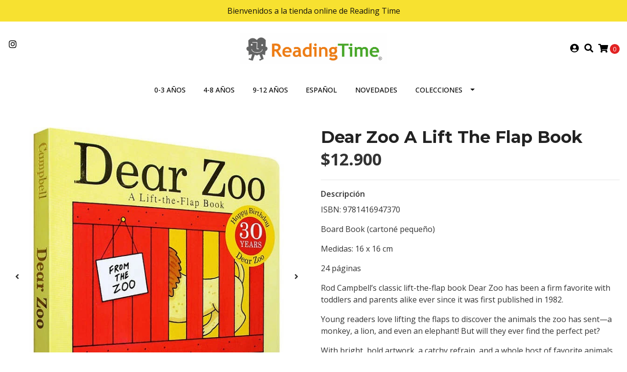

--- FILE ---
content_type: text/html; charset=utf-8
request_url: https://www.readingtime.cl/dear-zoo-a-lift-the-flap-book
body_size: 11559
content:
<!DOCTYPE html>
<!--[if IE 9]><html class="lt-ie10" lang="en" > <![endif]-->
<html class="no-js" lang="es-CL" xmlns="http://www.w3.org/1999/xhtml"> <!--<![endif]-->
<head>
  <title>Dear Zoo a Lift The Flap Book</title>
  <meta http-equiv="Content-Type" content="text/html; charset=utf-8" />
  <meta name="description" content="Dear Zoo es un libro son solapas, los niños irán descubriendo detrás de estas ventanitas los animales que se enviaban y que no servían como mascotas." />
  <meta name="robots" content="follow, all" />

  <!-- Set the viewport width to device width for mobile -->
  <meta name="viewport" content="width=device-width, initial-scale=1.0" />

  <!-- Facebook Meta tags for Product -->
<meta property="fb:app_id" content="283643215104248" />

  <meta property="og:title" content="Dear Zoo A Lift The Flap Book" />
  <meta property="og:type" content="product" />
  
    <meta property="og:image" content="" />
  

  

  <meta property="product:is_product_shareable" content="1" />

  
    <meta property="product:original_price:amount" content="12900.0"/>
    <meta property="product:price:amount" content="12900.0"/>
     
      <meta property="product:availability" content="instock"/>
    
   

  <meta property="product:original_price:currency" content="CLP"/>
  <meta property="product:price:currency" content="CLP"/>



<meta property="og:description" content="Dear Zoo es un libro son solapas, los niños irán descubriendo detrás de estas ventanitas los animales que se enviaban y que no servían como mascotas." />
<meta property="og:url" content="https://www.readingtime.cl/dear-zoo-a-lift-the-flap-book" />
<meta property="og:site_name" content="Librería Reading Time" />
<meta name="twitter:card" content="summary" />


<meta property="og:locale" content="es_CL" />



  

  
  <link rel="canonical" href="https://www.readingtime.cl/dear-zoo-a-lift-the-flap-book">
  

  <script type="application/ld+json">
  {
    "@context": "http://schema.org/"
    ,
      "@type": "Product",
      "name": "Dear Zoo A Lift The Flap Book",
      "url": "https://www.readingtime.cl/dear-zoo-a-lift-the-flap-book",
      "itemCondition": "http://schema.org/NewCondition",
      "sku": "9781416947370",
      "image": "https://cdnx.jumpseller.com/readingtime-cl/image/18173977/dear_zoo.jpg?1631805678",
      
      "description": "ISBN: 9781416947370Board Book (cartoné pequeño)Medidas: 16 x 16 cm24 páginasRod Campbell’s classic lift-the-flap book Dear Zoo has been a firm favorite with toddlers and parents alike ever since it was first published in 1982.Young readers love lifting the flaps to discover the animals the zoo has sent—a monkey, a lion, and even an elephant! But will they ever find the perfect pet?With bright, bold artwork, a catchy refrain, and a whole host of favorite animals, Dear Zoo is a must for every child’s bookshelf.",
      
      
        "category": "0-3 AÑOS",
      
      "offers": {
        
          "@type": "Offer",
          "itemCondition": "http://schema.org/NewCondition",
          
          "availability": "http://schema.org/InStock",
          
          
            
          
          "price": "12900.0",
        
        "priceCurrency": "CLP",
        "seller": {
          "@type": "Organization",
          "name": "Librería Reading Time"
        },
        "url": "https://www.readingtime.cl/dear-zoo-a-lift-the-flap-book",
        "shippingDetails": [
          {
          "@type": "OfferShippingDetails",
          "shippingDestination": [
          
          {
            "@type": "DefinedRegion",
            "addressCountry": "AF"
          },
          
          {
            "@type": "DefinedRegion",
            "addressCountry": "AL"
          },
          
          {
            "@type": "DefinedRegion",
            "addressCountry": "DE"
          },
          
          {
            "@type": "DefinedRegion",
            "addressCountry": "AD"
          },
          
          {
            "@type": "DefinedRegion",
            "addressCountry": "AO"
          },
          
          {
            "@type": "DefinedRegion",
            "addressCountry": "AI"
          },
          
          {
            "@type": "DefinedRegion",
            "addressCountry": "AQ"
          },
          
          {
            "@type": "DefinedRegion",
            "addressCountry": "AG"
          },
          
          {
            "@type": "DefinedRegion",
            "addressCountry": "SA"
          },
          
          {
            "@type": "DefinedRegion",
            "addressCountry": "DZ"
          },
          
          {
            "@type": "DefinedRegion",
            "addressCountry": "AR"
          },
          
          {
            "@type": "DefinedRegion",
            "addressCountry": "AM"
          },
          
          {
            "@type": "DefinedRegion",
            "addressCountry": "AW"
          },
          
          {
            "@type": "DefinedRegion",
            "addressCountry": "AU"
          },
          
          {
            "@type": "DefinedRegion",
            "addressCountry": "AT"
          },
          
          {
            "@type": "DefinedRegion",
            "addressCountry": "AZ"
          },
          
          {
            "@type": "DefinedRegion",
            "addressCountry": "BS"
          },
          
          {
            "@type": "DefinedRegion",
            "addressCountry": "BD"
          },
          
          {
            "@type": "DefinedRegion",
            "addressCountry": "BB"
          },
          
          {
            "@type": "DefinedRegion",
            "addressCountry": "BH"
          },
          
          {
            "@type": "DefinedRegion",
            "addressCountry": "BE"
          },
          
          {
            "@type": "DefinedRegion",
            "addressCountry": "BZ"
          },
          
          {
            "@type": "DefinedRegion",
            "addressCountry": "BJ"
          },
          
          {
            "@type": "DefinedRegion",
            "addressCountry": "BY"
          },
          
          {
            "@type": "DefinedRegion",
            "addressCountry": "MM"
          },
          
          {
            "@type": "DefinedRegion",
            "addressCountry": "BO"
          },
          
          {
            "@type": "DefinedRegion",
            "addressCountry": "BA"
          },
          
          {
            "@type": "DefinedRegion",
            "addressCountry": "BW"
          },
          
          {
            "@type": "DefinedRegion",
            "addressCountry": "BR"
          },
          
          {
            "@type": "DefinedRegion",
            "addressCountry": "BN"
          },
          
          {
            "@type": "DefinedRegion",
            "addressCountry": "BG"
          },
          
          {
            "@type": "DefinedRegion",
            "addressCountry": "BF"
          },
          
          {
            "@type": "DefinedRegion",
            "addressCountry": "BI"
          },
          
          {
            "@type": "DefinedRegion",
            "addressCountry": "BT"
          },
          
          {
            "@type": "DefinedRegion",
            "addressCountry": "CV"
          },
          
          {
            "@type": "DefinedRegion",
            "addressCountry": "KH"
          },
          
          {
            "@type": "DefinedRegion",
            "addressCountry": "CM"
          },
          
          {
            "@type": "DefinedRegion",
            "addressCountry": "CA"
          },
          
          {
            "@type": "DefinedRegion",
            "addressCountry": "QA"
          },
          
          {
            "@type": "DefinedRegion",
            "addressCountry": "TD"
          },
          
          {
            "@type": "DefinedRegion",
            "addressCountry": "CZ"
          },
          
          {
            "@type": "DefinedRegion",
            "addressCountry": "CL"
          },
          
          {
            "@type": "DefinedRegion",
            "addressCountry": "CN"
          },
          
          {
            "@type": "DefinedRegion",
            "addressCountry": "CY"
          },
          
          {
            "@type": "DefinedRegion",
            "addressCountry": "CO"
          },
          
          {
            "@type": "DefinedRegion",
            "addressCountry": "KM"
          },
          
          {
            "@type": "DefinedRegion",
            "addressCountry": "CG"
          },
          
          {
            "@type": "DefinedRegion",
            "addressCountry": "CD"
          },
          
          {
            "@type": "DefinedRegion",
            "addressCountry": "KP"
          },
          
          {
            "@type": "DefinedRegion",
            "addressCountry": "KR"
          },
          
          {
            "@type": "DefinedRegion",
            "addressCountry": "CR"
          },
          
          {
            "@type": "DefinedRegion",
            "addressCountry": "CI"
          },
          
          {
            "@type": "DefinedRegion",
            "addressCountry": "HR"
          },
          
          {
            "@type": "DefinedRegion",
            "addressCountry": "CU"
          },
          
          {
            "@type": "DefinedRegion",
            "addressCountry": "CW"
          },
          
          {
            "@type": "DefinedRegion",
            "addressCountry": "DK"
          },
          
          {
            "@type": "DefinedRegion",
            "addressCountry": "DM"
          },
          
          {
            "@type": "DefinedRegion",
            "addressCountry": "EC"
          },
          
          {
            "@type": "DefinedRegion",
            "addressCountry": "EG"
          },
          
          {
            "@type": "DefinedRegion",
            "addressCountry": "SV"
          },
          
          {
            "@type": "DefinedRegion",
            "addressCountry": "AE"
          },
          
          {
            "@type": "DefinedRegion",
            "addressCountry": "ER"
          },
          
          {
            "@type": "DefinedRegion",
            "addressCountry": "SK"
          },
          
          {
            "@type": "DefinedRegion",
            "addressCountry": "SI"
          },
          
          {
            "@type": "DefinedRegion",
            "addressCountry": "ES"
          },
          
          {
            "@type": "DefinedRegion",
            "addressCountry": "US"
          },
          
          {
            "@type": "DefinedRegion",
            "addressCountry": "EE"
          },
          
          {
            "@type": "DefinedRegion",
            "addressCountry": "SZ"
          },
          
          {
            "@type": "DefinedRegion",
            "addressCountry": "ET"
          },
          
          {
            "@type": "DefinedRegion",
            "addressCountry": "RU"
          },
          
          {
            "@type": "DefinedRegion",
            "addressCountry": "PH"
          },
          
          {
            "@type": "DefinedRegion",
            "addressCountry": "FI"
          },
          
          {
            "@type": "DefinedRegion",
            "addressCountry": "FJ"
          },
          
          {
            "@type": "DefinedRegion",
            "addressCountry": "FR"
          },
          
          {
            "@type": "DefinedRegion",
            "addressCountry": "GA"
          },
          
          {
            "@type": "DefinedRegion",
            "addressCountry": "GM"
          },
          
          {
            "@type": "DefinedRegion",
            "addressCountry": "GE"
          },
          
          {
            "@type": "DefinedRegion",
            "addressCountry": "GH"
          },
          
          {
            "@type": "DefinedRegion",
            "addressCountry": "GI"
          },
          
          {
            "@type": "DefinedRegion",
            "addressCountry": "GD"
          },
          
          {
            "@type": "DefinedRegion",
            "addressCountry": "GR"
          },
          
          {
            "@type": "DefinedRegion",
            "addressCountry": "GL"
          },
          
          {
            "@type": "DefinedRegion",
            "addressCountry": "GP"
          },
          
          {
            "@type": "DefinedRegion",
            "addressCountry": "GU"
          },
          
          {
            "@type": "DefinedRegion",
            "addressCountry": "GT"
          },
          
          {
            "@type": "DefinedRegion",
            "addressCountry": "GF"
          },
          
          {
            "@type": "DefinedRegion",
            "addressCountry": "GG"
          },
          
          {
            "@type": "DefinedRegion",
            "addressCountry": "GN"
          },
          
          {
            "@type": "DefinedRegion",
            "addressCountry": "GQ"
          },
          
          {
            "@type": "DefinedRegion",
            "addressCountry": "GW"
          },
          
          {
            "@type": "DefinedRegion",
            "addressCountry": "GY"
          },
          
          {
            "@type": "DefinedRegion",
            "addressCountry": "HT"
          },
          
          {
            "@type": "DefinedRegion",
            "addressCountry": "HN"
          },
          
          {
            "@type": "DefinedRegion",
            "addressCountry": "HK"
          },
          
          {
            "@type": "DefinedRegion",
            "addressCountry": "HU"
          },
          
          {
            "@type": "DefinedRegion",
            "addressCountry": "IN"
          },
          
          {
            "@type": "DefinedRegion",
            "addressCountry": "ID"
          },
          
          {
            "@type": "DefinedRegion",
            "addressCountry": "IQ"
          },
          
          {
            "@type": "DefinedRegion",
            "addressCountry": "IR"
          },
          
          {
            "@type": "DefinedRegion",
            "addressCountry": "IE"
          },
          
          {
            "@type": "DefinedRegion",
            "addressCountry": "BV"
          },
          
          {
            "@type": "DefinedRegion",
            "addressCountry": "NF"
          },
          
          {
            "@type": "DefinedRegion",
            "addressCountry": "IM"
          },
          
          {
            "@type": "DefinedRegion",
            "addressCountry": "CX"
          },
          
          {
            "@type": "DefinedRegion",
            "addressCountry": "SX"
          },
          
          {
            "@type": "DefinedRegion",
            "addressCountry": "IS"
          },
          
          {
            "@type": "DefinedRegion",
            "addressCountry": "AX"
          },
          
          {
            "@type": "DefinedRegion",
            "addressCountry": "BQ"
          },
          
          {
            "@type": "DefinedRegion",
            "addressCountry": "BM"
          },
          
          {
            "@type": "DefinedRegion",
            "addressCountry": "KY"
          },
          
          {
            "@type": "DefinedRegion",
            "addressCountry": "CC"
          },
          
          {
            "@type": "DefinedRegion",
            "addressCountry": "CK"
          },
          
          {
            "@type": "DefinedRegion",
            "addressCountry": "FK"
          },
          
          {
            "@type": "DefinedRegion",
            "addressCountry": "FO"
          },
          
          {
            "@type": "DefinedRegion",
            "addressCountry": "GS"
          },
          
          {
            "@type": "DefinedRegion",
            "addressCountry": "HM"
          },
          
          {
            "@type": "DefinedRegion",
            "addressCountry": "MV"
          },
          
          {
            "@type": "DefinedRegion",
            "addressCountry": "MP"
          },
          
          {
            "@type": "DefinedRegion",
            "addressCountry": "MH"
          },
          
          {
            "@type": "DefinedRegion",
            "addressCountry": "SB"
          },
          
          {
            "@type": "DefinedRegion",
            "addressCountry": "TC"
          },
          
          {
            "@type": "DefinedRegion",
            "addressCountry": "UM"
          },
          
          {
            "@type": "DefinedRegion",
            "addressCountry": "VG"
          },
          
          {
            "@type": "DefinedRegion",
            "addressCountry": "VI"
          },
          
          {
            "@type": "DefinedRegion",
            "addressCountry": "IL"
          },
          
          {
            "@type": "DefinedRegion",
            "addressCountry": "IT"
          },
          
          {
            "@type": "DefinedRegion",
            "addressCountry": "JM"
          },
          
          {
            "@type": "DefinedRegion",
            "addressCountry": "JP"
          },
          
          {
            "@type": "DefinedRegion",
            "addressCountry": "JE"
          },
          
          {
            "@type": "DefinedRegion",
            "addressCountry": "JO"
          },
          
          {
            "@type": "DefinedRegion",
            "addressCountry": "KZ"
          },
          
          {
            "@type": "DefinedRegion",
            "addressCountry": "KE"
          },
          
          {
            "@type": "DefinedRegion",
            "addressCountry": "KG"
          },
          
          {
            "@type": "DefinedRegion",
            "addressCountry": "KI"
          },
          
          {
            "@type": "DefinedRegion",
            "addressCountry": "XK"
          },
          
          {
            "@type": "DefinedRegion",
            "addressCountry": "KW"
          },
          
          {
            "@type": "DefinedRegion",
            "addressCountry": "LS"
          },
          
          {
            "@type": "DefinedRegion",
            "addressCountry": "LV"
          },
          
          {
            "@type": "DefinedRegion",
            "addressCountry": "LB"
          },
          
          {
            "@type": "DefinedRegion",
            "addressCountry": "LR"
          },
          
          {
            "@type": "DefinedRegion",
            "addressCountry": "LY"
          },
          
          {
            "@type": "DefinedRegion",
            "addressCountry": "LI"
          },
          
          {
            "@type": "DefinedRegion",
            "addressCountry": "LT"
          },
          
          {
            "@type": "DefinedRegion",
            "addressCountry": "LU"
          },
          
          {
            "@type": "DefinedRegion",
            "addressCountry": "MO"
          },
          
          {
            "@type": "DefinedRegion",
            "addressCountry": "MK"
          },
          
          {
            "@type": "DefinedRegion",
            "addressCountry": "MG"
          },
          
          {
            "@type": "DefinedRegion",
            "addressCountry": "MY"
          },
          
          {
            "@type": "DefinedRegion",
            "addressCountry": "MW"
          },
          
          {
            "@type": "DefinedRegion",
            "addressCountry": "ML"
          },
          
          {
            "@type": "DefinedRegion",
            "addressCountry": "MT"
          },
          
          {
            "@type": "DefinedRegion",
            "addressCountry": "MA"
          },
          
          {
            "@type": "DefinedRegion",
            "addressCountry": "MQ"
          },
          
          {
            "@type": "DefinedRegion",
            "addressCountry": "MU"
          },
          
          {
            "@type": "DefinedRegion",
            "addressCountry": "MR"
          },
          
          {
            "@type": "DefinedRegion",
            "addressCountry": "YT"
          },
          
          {
            "@type": "DefinedRegion",
            "addressCountry": "MX"
          },
          
          {
            "@type": "DefinedRegion",
            "addressCountry": "FM"
          },
          
          {
            "@type": "DefinedRegion",
            "addressCountry": "MD"
          },
          
          {
            "@type": "DefinedRegion",
            "addressCountry": "MC"
          },
          
          {
            "@type": "DefinedRegion",
            "addressCountry": "MN"
          },
          
          {
            "@type": "DefinedRegion",
            "addressCountry": "ME"
          },
          
          {
            "@type": "DefinedRegion",
            "addressCountry": "MS"
          },
          
          {
            "@type": "DefinedRegion",
            "addressCountry": "MZ"
          },
          
          {
            "@type": "DefinedRegion",
            "addressCountry": "NA"
          },
          
          {
            "@type": "DefinedRegion",
            "addressCountry": "NR"
          },
          
          {
            "@type": "DefinedRegion",
            "addressCountry": "NP"
          },
          
          {
            "@type": "DefinedRegion",
            "addressCountry": "NI"
          },
          
          {
            "@type": "DefinedRegion",
            "addressCountry": "NE"
          },
          
          {
            "@type": "DefinedRegion",
            "addressCountry": "NG"
          },
          
          {
            "@type": "DefinedRegion",
            "addressCountry": "NU"
          },
          
          {
            "@type": "DefinedRegion",
            "addressCountry": "NO"
          },
          
          {
            "@type": "DefinedRegion",
            "addressCountry": "NC"
          },
          
          {
            "@type": "DefinedRegion",
            "addressCountry": "NZ"
          },
          
          {
            "@type": "DefinedRegion",
            "addressCountry": "OM"
          },
          
          {
            "@type": "DefinedRegion",
            "addressCountry": "NL"
          },
          
          {
            "@type": "DefinedRegion",
            "addressCountry": "PK"
          },
          
          {
            "@type": "DefinedRegion",
            "addressCountry": "PW"
          },
          
          {
            "@type": "DefinedRegion",
            "addressCountry": "PS"
          },
          
          {
            "@type": "DefinedRegion",
            "addressCountry": "PA"
          },
          
          {
            "@type": "DefinedRegion",
            "addressCountry": "PG"
          },
          
          {
            "@type": "DefinedRegion",
            "addressCountry": "PY"
          },
          
          {
            "@type": "DefinedRegion",
            "addressCountry": "PE"
          },
          
          {
            "@type": "DefinedRegion",
            "addressCountry": "PN"
          },
          
          {
            "@type": "DefinedRegion",
            "addressCountry": "PF"
          },
          
          {
            "@type": "DefinedRegion",
            "addressCountry": "PL"
          },
          
          {
            "@type": "DefinedRegion",
            "addressCountry": "PT"
          },
          
          {
            "@type": "DefinedRegion",
            "addressCountry": "PR"
          },
          
          {
            "@type": "DefinedRegion",
            "addressCountry": "GB"
          },
          
          {
            "@type": "DefinedRegion",
            "addressCountry": "CF"
          },
          
          {
            "@type": "DefinedRegion",
            "addressCountry": "LA"
          },
          
          {
            "@type": "DefinedRegion",
            "addressCountry": "DO"
          },
          
          {
            "@type": "DefinedRegion",
            "addressCountry": "SY"
          },
          
          {
            "@type": "DefinedRegion",
            "addressCountry": "RE"
          },
          
          {
            "@type": "DefinedRegion",
            "addressCountry": "RW"
          },
          
          {
            "@type": "DefinedRegion",
            "addressCountry": "RO"
          },
          
          {
            "@type": "DefinedRegion",
            "addressCountry": "EH"
          },
          
          {
            "@type": "DefinedRegion",
            "addressCountry": "WS"
          },
          
          {
            "@type": "DefinedRegion",
            "addressCountry": "AS"
          },
          
          {
            "@type": "DefinedRegion",
            "addressCountry": "BL"
          },
          
          {
            "@type": "DefinedRegion",
            "addressCountry": "KN"
          },
          
          {
            "@type": "DefinedRegion",
            "addressCountry": "SM"
          },
          
          {
            "@type": "DefinedRegion",
            "addressCountry": "MF"
          },
          
          {
            "@type": "DefinedRegion",
            "addressCountry": "PM"
          },
          
          {
            "@type": "DefinedRegion",
            "addressCountry": "VC"
          },
          
          {
            "@type": "DefinedRegion",
            "addressCountry": "SH"
          },
          
          {
            "@type": "DefinedRegion",
            "addressCountry": "LC"
          },
          
          {
            "@type": "DefinedRegion",
            "addressCountry": "VA"
          },
          
          {
            "@type": "DefinedRegion",
            "addressCountry": "ST"
          },
          
          {
            "@type": "DefinedRegion",
            "addressCountry": "SN"
          },
          
          {
            "@type": "DefinedRegion",
            "addressCountry": "RS"
          },
          
          {
            "@type": "DefinedRegion",
            "addressCountry": "SC"
          },
          
          {
            "@type": "DefinedRegion",
            "addressCountry": "SL"
          },
          
          {
            "@type": "DefinedRegion",
            "addressCountry": "SG"
          },
          
          {
            "@type": "DefinedRegion",
            "addressCountry": "SO"
          },
          
          {
            "@type": "DefinedRegion",
            "addressCountry": "LK"
          },
          
          {
            "@type": "DefinedRegion",
            "addressCountry": "ZA"
          },
          
          {
            "@type": "DefinedRegion",
            "addressCountry": "SD"
          },
          
          {
            "@type": "DefinedRegion",
            "addressCountry": "SS"
          },
          
          {
            "@type": "DefinedRegion",
            "addressCountry": "SE"
          },
          
          {
            "@type": "DefinedRegion",
            "addressCountry": "CH"
          },
          
          {
            "@type": "DefinedRegion",
            "addressCountry": "SR"
          },
          
          {
            "@type": "DefinedRegion",
            "addressCountry": "SJ"
          },
          
          {
            "@type": "DefinedRegion",
            "addressCountry": "TH"
          },
          
          {
            "@type": "DefinedRegion",
            "addressCountry": "TW"
          },
          
          {
            "@type": "DefinedRegion",
            "addressCountry": "TZ"
          },
          
          {
            "@type": "DefinedRegion",
            "addressCountry": "TJ"
          },
          
          {
            "@type": "DefinedRegion",
            "addressCountry": "IO"
          },
          
          {
            "@type": "DefinedRegion",
            "addressCountry": "TF"
          },
          
          {
            "@type": "DefinedRegion",
            "addressCountry": "TL"
          },
          
          {
            "@type": "DefinedRegion",
            "addressCountry": "TG"
          },
          
          {
            "@type": "DefinedRegion",
            "addressCountry": "TK"
          },
          
          {
            "@type": "DefinedRegion",
            "addressCountry": "TO"
          },
          
          {
            "@type": "DefinedRegion",
            "addressCountry": "TT"
          },
          
          {
            "@type": "DefinedRegion",
            "addressCountry": "TN"
          },
          
          {
            "@type": "DefinedRegion",
            "addressCountry": "TM"
          },
          
          {
            "@type": "DefinedRegion",
            "addressCountry": "TR"
          },
          
          {
            "@type": "DefinedRegion",
            "addressCountry": "TV"
          },
          
          {
            "@type": "DefinedRegion",
            "addressCountry": "UA"
          },
          
          {
            "@type": "DefinedRegion",
            "addressCountry": "UG"
          },
          
          {
            "@type": "DefinedRegion",
            "addressCountry": "UY"
          },
          
          {
            "@type": "DefinedRegion",
            "addressCountry": "UZ"
          },
          
          {
            "@type": "DefinedRegion",
            "addressCountry": "VU"
          },
          
          {
            "@type": "DefinedRegion",
            "addressCountry": "VE"
          },
          
          {
            "@type": "DefinedRegion",
            "addressCountry": "VN"
          },
          
          {
            "@type": "DefinedRegion",
            "addressCountry": "WF"
          },
          
          {
            "@type": "DefinedRegion",
            "addressCountry": "YE"
          },
          
          {
            "@type": "DefinedRegion",
            "addressCountry": "DJ"
          },
          
          {
            "@type": "DefinedRegion",
            "addressCountry": "ZM"
          },
          
          {
            "@type": "DefinedRegion",
            "addressCountry": "ZW"
          }
          ]
          }
        ]
      }
    
  }
  </script>


  <script src="https://cdnjs.cloudflare.com/ajax/libs/jquery/3.4.1/jquery.min.js" integrity="sha384-vk5WoKIaW/vJyUAd9n/wmopsmNhiy+L2Z+SBxGYnUkunIxVxAv/UtMOhba/xskxh" crossorigin="anonymous" ></script>
  <link rel="icon" href="https://assets.jumpseller.com/store/readingtime-cl/themes/409169/options/49209237/logo.png?1693336843">
  <link rel="stylesheet" href="//stackpath.bootstrapcdn.com/bootstrap/4.3.1/css/bootstrap.min.css" integrity="sha384-ggOyR0iXCbMQv3Xipma34MD+dH/1fQ784/j6cY/iJTQUOhcWr7x9JvoRxT2MZw1T" crossorigin="anonymous">

  <link rel="stylesheet" href="//use.fontawesome.com/releases/v5.7.2/css/all.css" integrity="sha384-fnmOCqbTlWIlj8LyTjo7mOUStjsKC4pOpQbqyi7RrhN7udi9RwhKkMHpvLbHG9Sr" crossorigin="anonymous">

  
  <link rel="stylesheet" href="//cdnjs.cloudflare.com/ajax/libs/toastr.js/latest/css/toastr.min.css">
  
  <link rel="stylesheet" type="text/css" href="https://assets.jumpseller.com/store/readingtime-cl/themes/409169/app.css?1766580689"/>
  <link rel="stylesheet" type="text/css" href="https://assets.jumpseller.com/store/readingtime-cl/themes/409169/color_pickers.min.css?1766580689"/>

  
  <script src="//cdnjs.cloudflare.com/ajax/libs/OwlCarousel2/2.3.4/owl.carousel.min.js"></script>
  <link rel="stylesheet" href="//cdnjs.cloudflare.com/ajax/libs/OwlCarousel2/2.3.4/assets/owl.carousel.min.css">
  
  
  <script src="https://assets.jumpseller.com/store/readingtime-cl/themes/409169/owl.carousel2.thumbs.min.js?1766580689"></script>
  

  <script src="//ajax.googleapis.com/ajax/libs/webfont/1.6.26/webfont.js"></script>
<script type="text/javascript">
  WebFont.load({
    google: {
      families: ["Open Sans:300,400,500,600,700,800", "Montserrat:300,400,500,600,700,800", "Montserrat:300,400,500,600,700,800"]
    }
  });
</script>

<style type="text/css">
  body {
    font-family: 'Open Sans' !important;
  }

  h1, h2 {
    font-family: 'Montserrat' !important;
  }

  h1 {
    font-size:34px !important
  }

  .navbar-brand,
  .text-logo,
  h1.text-logo{
    font-family: 'Montserrat'!important;
    font-size: 1.25em!important;
  }

  @media (min-width: 768px) {
    .navbar-brand,
    .text-logo,
    h1.text-logo {
      font-size: 40px!important;
    }
  }
  
  body  {
    font-size: 16px !important;
  }

  h2.block-header {
    font-size:28px !important
  }

  #main-menu li a {
    font-size: 14px !important;
  }

  .header-block .social a i,
  .header-block .header_actions-link i {
    font-size: 18px !important;
  }
</style>


  
<meta name="csrf-param" content="authenticity_token" />
<meta name="csrf-token" content="F_sj1ALkBDifh9quskb53ATeQtgW_erOBplvle0rVbvC4eIvUQ7syqaunghKXbMiRqNW-rSy9P9EnPI1_wMJVA" />
<script src="https://files.jumpseller.com/javascripts/dist/jumpseller-2.0.0.js" defer="defer"></script></head>

<body>
  <!--[if lt IE 8]>
  <p class="browsehappy">You are using an <strong>outdated</strong> browser. Please <a href="http://browsehappy.com/">upgrade your browser</a> to improve your experience.</p>
  <![endif]-->

  

  
<!-- Fixed Top Bar -->
<div class="fixed-top nav-bar message-top">
  <div class=" container  text-center">
    Bienvenidos a la tienda online de Reading Time
  </div>
</div>

<header>
  <div class="container  header-block trsn py-lg-4 py-0">
    <div class="row align-items-center no-gutters">
      <div class="col-lg-4 col-md-3 col-2">
        <ul class="social d-none d-lg-block list-inline">
          

          

          
          
          <li class="list-inline-item">
            <a href="https://www.instagram.com/readingtime.cl" class="trsn" title="Ir a Instagram" target="_blank">
              <i class="fab fa-instagram fa-fw"></i>
            </a>
          </li>
          

          
          
        </ul>

      </div>
      <!-- Logo -->
      <div class="col-lg-4 col-md-6 col-8 text-center">
        <a href="https://www.readingtime.cl" title="Librería Reading Time">
          
          
          <img src="https://images.jumpseller.com/store/readingtime-cl/store/logo/readingtimepng.png?1629318821" class="navbar-brand store-image img-fluid" alt="Librería Reading Time" />
          
        </a>
      </div>
      <div class="col-lg-4 col-md-3 col-2">
        <ul class="list-inline text-right header_actions m-0">
          
          
          
          <li class="list-inline-item d-none d-lg-inline-block">
            <a href="/customer/login" id="login-link" class="header_actions-link" title='Ingresar'  data-toggle="tooltip" data-placement="top">
              <i class="fas fa-user-circle"></i>
            </a>
          </li>
          
          
          <li class="list-inline-item d-none d-lg-inline-block">
            <button type="button" data-toggle="modal" data-target="#search_modal" class="p-0 header_actions-link">
              <i class="fas fa-search" data-toggle="tooltip" title="Buscar" data-placement="top"></i>
            </button>
            <div id="search_modal" class="modal fade" tabindex="-1" role="dialog" aria-labelledby="search_modal" aria-hidden="true">
              <div class="modal-dialog" role="document">
                <div class="modal-content">
                  <div class="modal-header">
                    <h5 class="modal-title text-center d-block" id="search_modal">Buscar</h5>
                    <button type="button" class="close" data-dismiss="modal" aria-label="Close">
                      <i class="fas fa-times"></i>
                    </button>
                  </div>
                  <div class="modal-body">
                    <form id="header_search-form" class="search-form" method="get" action="/search">
                      <input type="text" value="" name="q" class="form-control" onFocus="javascript:this.value=''" placeholder="Buscar productos" />
                      <button type="submit"><i class="fas fa-search"></i></button>
                    </form>
                  </div>
                </div>
              </div>
            </div>
          </li>
          
          <li class="list-inline-item cart">
            <a id="cart-link" href="/cart" title="Carro de Compras" class="header_actions-link" data-toggle="tooltip" data-placement="top">
              <i class="fas fa-shopping-cart"></i>
              <span class="cart-size">0</span>
            </a>
          </li>
          
        </ul>

      </div>
    </div>
  </div>
</header>

<!-- Navigation -->
<nav id="main-menu" class="navbar-expand-md d-none d-lg-block vertical_menu">
  <div class="collapse navbar-collapse" id="navbarsContainer">
    <ul class="navbar-nav m-auto">
      
      <li class="nav-item  ">
  <a href="/0-3-anos"  title="0-3 AÑOS" class="level-1 trsn nav-link" >0-3 AÑOS</a>
  
</li>



      
      <li class="nav-item  ">
  <a href="/4-8-anos"  title="4-8 AÑOS" class="level-1 trsn nav-link" >4-8 AÑOS</a>
  
</li>



      
      <li class="nav-item  ">
  <a href="/9-12-anos"  title="9-12 AÑOS" class="level-1 trsn nav-link" >9-12 AÑOS</a>
  
</li>



      
      <li class="nav-item  ">
  <a href="/espanol"  title="ESPAÑOL" class="level-1 trsn nav-link" >ESPAÑOL</a>
  
</li>



      
      <li class="nav-item  ">
  <a href="/novedades"  title="NOVEDADES" class="level-1 trsn nav-link" >NOVEDADES</a>
  
</li>



      
      <li class="nav-item dropdown ">
  <a href="/colecciones"  title="COLECCIONES" class="dropdown-toggle level-1 trsn nav-link" data-toggle="">COLECCIONES</a>
  
    <ul class="dropdown-menu multi-level">
      
        <li class="nav-item  ">
  <a href="/colecciones/dog-man"  title="DOG MAN" class="level-1 trsn nav-link" >DOG MAN</a>
  
</li>



      
        <li class="nav-item  ">
  <a href="/colecciones/hombre-perro"  title="HOMBRE PERRO" class="level-1 trsn nav-link" >HOMBRE PERRO</a>
  
</li>



      
        <li class="nav-item  ">
  <a href="/colecciones/peluches"  title="PELUCHES" class="level-1 trsn nav-link" >PELUCHES</a>
  
</li>



      
        <li class="nav-item  ">
  <a href="/colecciones/the-bad-guys"  title="THE BAD GUYS" class="level-1 trsn nav-link" >THE BAD GUYS</a>
  
</li>



      
        <li class="nav-item  ">
  <a href="/colecciones/los-tipos-malos"  title="LOS TIPOS MALOS" class="level-1 trsn nav-link" >LOS TIPOS MALOS</a>
  
</li>



      
        <li class="nav-item  ">
  <a href="/elephant-and-piggie"  title="ELEPHANT AND PIGGIE" class="level-1 trsn nav-link" >ELEPHANT AND PIGGIE</a>
  
</li>



      
        <li class="nav-item  ">
  <a href="/colecciones/elefante-y-cerdita"  title="ELEFANTE Y CERDITA" class="level-1 trsn nav-link" >ELEFANTE Y CERDITA</a>
  
</li>



      
        <li class="nav-item  ">
  <a href="/colecciones/diary-of-a-wimpy-kid"  title="DIARY OF A WIMPY KID" class="level-1 trsn nav-link" >DIARY OF A WIMPY KID</a>
  
</li>



      
        <li class="nav-item  ">
  <a href="/colecciones/pete-the-cat"  title="PETE THE CAT" class="level-1 trsn nav-link" >PETE THE CAT</a>
  
</li>



      
        <li class="nav-item  ">
  <a href="/colecciones/the-baby-sitters-club"  title="THE BABY-SITTERS CLUB" class="level-1 trsn nav-link" >THE BABY-SITTERS CLUB</a>
  
</li>



      
        <li class="nav-item  ">
  <a href="/colecciones/national-geographic-kids"  title="NATIONAL GEOGRAPHIC KIDS" class="level-1 trsn nav-link" >NATIONAL GEOGRAPHIC KIDS</a>
  
</li>



      
    </ul>
  
</li>



      
    </ul>
  </div>
</nav>
<script>
  $(function () {
    $('[data-toggle="tooltip"]').tooltip()
  })
  
  var $messageHeight = $(".message-top").outerHeight();
   $("header").css("padding-top", $messageHeight )
   
</script>


  <!-- Navigation Mobile -->
<div class="mobilenav d-lg-none trsn">
  <div class="menu-header">
    <div class="item item-1 trsn">
      <i class="fas fa-search"></i>
      <form id="search_mini_form_mobile" class="navbar-form form-inline trsn" method="get" action="/search">
        <input type="text" value="" name="q" class="form-text" onFocus="javascript:this.value=''" placeholder="Buscar productos" />
      </form>
    </div>
    
    

    <div class="nav-icon">
      <span></span>
      <span></span>
      <span></span>
      <span></span>
    </div>
  </div>
  <div class="menu-top"></div>
  <div class="mobilenav-inner">
    <ul class="menu-mobile trsn">
      
      <li class=" ">
  
  <a href="/0-3-anos" title="0-3 AÑOS" >0-3 AÑOS</a>
  

  
</li>

      
      <li class=" ">
  
  <a href="/4-8-anos" title="4-8 AÑOS" >4-8 AÑOS</a>
  

  
</li>

      
      <li class=" ">
  
  <a href="/9-12-anos" title="9-12 AÑOS" >9-12 AÑOS</a>
  

  
</li>

      
      <li class=" ">
  
  <a href="/espanol" title="ESPAÑOL" >ESPAÑOL</a>
  

  
</li>

      
      <li class=" ">
  
  <a href="/novedades" title="NOVEDADES" >NOVEDADES</a>
  

  
</li>

      
      <li class="has-dropdown ">
  
  <a title="COLECCIONES" class="level-1  first-trigger">COLECCIONES <i class="fas fa-angle-right" aria-hidden="true"></i></a>
  

  
  <ul class="level-1 dropdown">
    <li><a title="Volver" class="back-level-1"><i class="fas fa-angle-double-left" aria-hidden="true"></i> Volver</a></li>
    <li><a title="COLECCIONES" class="top-category" >COLECCIONES</a></li>
    
    	<li class=" ">
  
  <a href="/colecciones/dog-man" title="DOG MAN" >DOG MAN</a>
  

  
</li>

    
    	<li class=" ">
  
  <a href="/colecciones/hombre-perro" title="HOMBRE PERRO" >HOMBRE PERRO</a>
  

  
</li>

    
    	<li class=" ">
  
  <a href="/colecciones/peluches" title="PELUCHES" >PELUCHES</a>
  

  
</li>

    
    	<li class=" ">
  
  <a href="/colecciones/the-bad-guys" title="THE BAD GUYS" >THE BAD GUYS</a>
  

  
</li>

    
    	<li class=" ">
  
  <a href="/colecciones/los-tipos-malos" title="LOS TIPOS MALOS" >LOS TIPOS MALOS</a>
  

  
</li>

    
    	<li class=" ">
  
  <a href="/elephant-and-piggie" title="ELEPHANT AND PIGGIE" >ELEPHANT AND PIGGIE</a>
  

  
</li>

    
    	<li class=" ">
  
  <a href="/colecciones/elefante-y-cerdita" title="ELEFANTE Y CERDITA" >ELEFANTE Y CERDITA</a>
  

  
</li>

    
    	<li class=" ">
  
  <a href="/colecciones/diary-of-a-wimpy-kid" title="DIARY OF A WIMPY KID" >DIARY OF A WIMPY KID</a>
  

  
</li>

    
    	<li class=" ">
  
  <a href="/colecciones/pete-the-cat" title="PETE THE CAT" >PETE THE CAT</a>
  

  
</li>

    
    	<li class=" ">
  
  <a href="/colecciones/the-baby-sitters-club" title="THE BABY-SITTERS CLUB" >THE BABY-SITTERS CLUB</a>
  

  
</li>

    
    	<li class=" ">
  
  <a href="/colecciones/national-geographic-kids" title="NATIONAL GEOGRAPHIC KIDS" >NATIONAL GEOGRAPHIC KIDS</a>
  

  
</li>

    
    <li><a href="/colecciones" title="COLECCIONES" class="goto">Ir a <span>COLECCIONES</span></a></li>
  </ul>
  
</li>

      
      <li>
        
        <div class="login" >
          <a href="/customer/login" id="login-link-2" class="trsn nav-link" title="Ingresar / RegistrarseLibrería Reading Time">
            <i class="fas fa-user"></i>
            <span class="customer-name">
              Ingresar / Registrarse
            </span>
          </a>
        </div>
        
      </li>
      <li>
        
      </li>
      

      

      
      
      <li class="social-item">
        <a href="https://www.instagram.com/readingtime.cl" class="trsn" title="Ir a Instagram" target="_blank">
          <i class="fab fa-instagram fa-fw"></i>Instagram
        </a>
      </li>
      
      
      
    </ul>
  </div>
</div>
<div class="nav-bg-opacity"></div>

  
  <!-- Page Content -->
  <div class="container my-5 pt-lg-0 pt-5 product-page">
  <div class="row">
    <div class="col-md-6 mb-3">
      <div class="d-md-none text-center">
        
        <h2 class="product-name mb-0">Dear Zoo A Lift The Flap Book</h2>
        
        
        <span id="product-form-price-2">$12.900</span>
        

        

        
      </div>
      <div class="main-product-image">
        
        <div id="product-carousel" class="product-images owl-carousel product-slider" data-slider-id="1">
          <div class="item">
            <img id="first-image" src="https://cdnx.jumpseller.com/readingtime-cl/image/18173977/resize/640/640?1631805678" srcset="https://cdnx.jumpseller.com/readingtime-cl/image/18173977/resize/640/640?1631805678 1x, https://cdnx.jumpseller.com/readingtime-cl/image/18173977/resize/1280/1280?1631805678 2x" alt="Dear Zoo A Lift The Flap Book" class="img-fluid" />
          </div>
          
          <div class="item">
            <img src="https://cdnx.jumpseller.com/readingtime-cl/image/18173978/resize/640/640?1631805678" srcset="https://cdnx.jumpseller.com/readingtime-cl/image/18173978/resize/640/640?1631805678 1x, https://cdnx.jumpseller.com/readingtime-cl/image/18173978/resize/1280/1280?1631805678 2x" alt="Dear Zoo A Lift The Flap Book" class="img-fluid" />
          </div>
          
        </div>
        

        
        <!-- Thumb Images -->
        <div class="owl-thumbs mt-2 mr-n2" data-slider-id="1">
          
          <a class="owl-thumb-item" data-image="1" href="#">
            <img src="https://cdnx.jumpseller.com/readingtime-cl/image/18173977/thumb/100/100?1631805678" srcset="https://cdnx.jumpseller.com/readingtime-cl/image/18173977/thumb/100/100?1631805678 1x,https://cdnx.jumpseller.com/readingtime-cl/image/18173977/thumb/200/200?1631805678 2x" alt="Dear Zoo A Lift The Flap Book" class="pb-2 pr-2"/>
          </a>
          
          <a class="owl-thumb-item" data-image="2" href="#">
            <img src="https://cdnx.jumpseller.com/readingtime-cl/image/18173978/thumb/100/100?1631805678" srcset="https://cdnx.jumpseller.com/readingtime-cl/image/18173978/thumb/100/100?1631805678 1x,https://cdnx.jumpseller.com/readingtime-cl/image/18173978/thumb/200/200?1631805678 2x" alt="Dear Zoo A Lift The Flap Book" class="pb-2 pr-2"/>
          </a>
          
        </div>
        
      </div>
    </div>

    <div class="col-md-6">
      <form id="product-form-10754282-" class="product-form form-horizontal" action="/cart/add/10754282" method="post" enctype="multipart/form-data" name="buy">
        <div class="form-group d-none d-md-block">
          
          <h1 class="page-header m-0 text-left">Dear Zoo A Lift The Flap Book</h1>
          
          <div class="form-price_desktop">
            
            <span class="product-form-price form-price" id="product-form-price">$12.900</span>
            
          </div>

          

          
        </div>

        
        <div id="product-sku" class="sku hidden form-group">
          <label class="form-control-label mb-0">SKU: </label>
          <span class="sku_elem">9781416947370</span>
        </div>
        

        

        
        <div class="form-group description">
          <label class="form-control-label">Descripción</label>
          <p>ISBN: 9781416947370</p>
<p>Board Book (cartoné pequeño)</p>
<p>Medidas: 16 x 16 cm</p>
<p>24 páginas</p>
<p>Rod Campbell’s classic lift-the-flap book Dear Zoo has been a firm favorite with toddlers and parents alike ever since it was first published in 1982.</p>
<p>Young readers love lifting the flaps to discover the animals the zoo has sent—a monkey, a lion, and even an elephant! But will they ever find the perfect pet?</p>
<p>With bright, bold artwork, a catchy refrain, and a whole host of favorite animals, Dear Zoo is a must for every child’s bookshelf.</p>
        </div>
        
        <div class="form-group variants hidden">
          
        </div>
        <!-- Out of Stock -->
        <div class="form-group product-stock product-out-stock hidden">
          <label class="form-control-label">Agotado</label>
          <p>Este producto no tiene stock disponible. Puedes enviarnos una consulta al respecto.</p>
          
          <div class="row">
            <div class="col-md-6">
              <a href="/contact" class="btn btn-primary btn-sm btn-block mb-md-0 mb-2" title="Contáctanos">Contáctanos</a>
            </div>
            <div class="col-md-6">
              <a href="javascript:history.back()" class="btn btn-secondary btn-sm btn-block" title="Continúa Comprando">Continúa Comprando</a>
            </div>
          </div>
          
        </div>
        <!-- Not Available -->
        <div class="form-group product-stock product-unavailable hidden">
          <label class="form-control-label">No Disponible</label>
          <p>Este producto no está disponible. Puedes enviarnos una consulta al respecto.</p>
          
          <div class="row">
            <div class="col-md-6">
              <a href="/contact" class="btn btn-primary btn-sm btn-block" title="Contáctanos">Contáctanos</a>
            </div>
            <div class="col-md-6">
              <a href="javascript:history.back()" class="btn btn-secondary btn-sm btn-block" title="Continúa Comprando">Continúa Comprando</a>
            </div>
          </div>
          
        </div>

        

        <div class="form-group product-stock product-available row no-gutters visible">
          <div class="col-lg-4 col-sm-5 text-center">
            <label class="form-control-label">Cantidad</label>
          </div>
          <div class="col-lg-8 col-sm-7">

          </div>
          <div class="col-lg-4 col-sm-5">
            
            
            <div class="quantity mr-sm-2 mr-0 mb-sm-0 mb-2">
              <input type="number" class="qty form-control text-center" id="input-qty" name="qty" min="1" value="1" readonly="readonly"  max="5" >
              <div class="quantity-nav"><div class="quantity-button quantity-up">+</div><div class="quantity-button quantity-down">-</div></div>
            </div>
          </div>
          <div class="col-lg-8 col-sm-7">
            
            <input type="button" id="add-to-cart" onclick="addToCart('10754282', 'Dear Zoo A Lift The Flap Book', $('#input-qty').val(), getProductOptions());" class="btn btn-adc btn-block adc-button" value="Añadir al Carro" />
            
          </div>
          <div class="col-12 disclaimer text-center mt-2">Solo quedan <strong> 5 </strong> unidades de este producto</div>
        </div>
        

        

        
      </form>
      <div id="product-sharing">
        <ul class="list-inline social-networks">
          <li class="list-inline-item"><strong>Compartir: </strong>
            

          

          

          

          
          <li class="list-inline-item d-md-none">
            <a class="has-tip tip-top radius button tiny button-whats trsn" href="whatsapp://send?text=Ve este producto Dear Zoo A Lift The Flap Book | https://www.readingtime.cl/dear-zoo-a-lift-the-flap-book">
              <i class="fab fa-whatsapp"></i>
            </a>
          </li>
          

        </ul>
      </div>
    </div>
    <script type="text/javascript">
      $('#product-sharing a').click(function(){
        return !window.open(this.href, 'Share', 'width=640,height=300');
      });
    </script>
  </div>
</div>


<script>
jQuery('#product-form-10754282- .quantity').each(function() {
  var spinner = jQuery(this),
  input = spinner.find('input[type="number"]'),
  btnUp = spinner.find('.quantity-up'),
  btnDown = spinner.find('.quantity-down'),
  min = input.attr('min'),
  max = input.attr('max');

  btnUp.click(function() {
    var oldValue = parseFloat(input.val());
    if (oldValue >= max) {
      var newVal = oldValue;
    } else {
      var newVal = oldValue + 1;
    }
    spinner.find("input").val(newVal);
    spinner.find("input").trigger("change");
  });

  btnDown.click(function() {
    var oldValue = parseFloat(input.val());
    if (oldValue <= min) {
      var newVal = oldValue;
    } else {
      var newVal = oldValue - 1;
    }
    if(newVal > 0){
      spinner.find("input").val(newVal);
      spinner.find("input").trigger("change");
    };
  });
});
</script>





<div class="container">
  <div class="row">
    <div class="col-12">
      <h2 class="block-header text-center">También te puede interesar</h2>
    </div>
  </div>
</div>

<div class="container related_products">
  <div class="product-slider related-slider owl-carousel">
    
    <div class="item">
      <div class="product-block text-center mb-3 p-md-3 p-2 rounded trsn">
        <a href="/elephant-and-piggie-happy-pig-day" class="product-image d-block ">

          

          

          
          <img class="img-fluid img-portfolio img-hover mb-2" src="https://cdnx.jumpseller.com/readingtime-cl/image/18464716/resize/255/255?1652207694" srcset="https://cdnx.jumpseller.com/readingtime-cl/image/18464716/resize/255/255?1652207694 1x,https://cdnx.jumpseller.com/readingtime-cl/image/18464716/resize/510/510?1652207694 2x" alt="Elephant and Piggie Happy Pig Day" />
          
        </a>
        
        
        
        <div class="caption">
          <div class="brand-name small trsn">
            
            <h4><a href="/elephant-and-piggie-happy-pig-day">Elephant and Piggie Happy Pig Day</a></h4>
          </div>
          
          <div class="list-price">
            
            <span class="product-block-list">$14.900</span>
            
          </div>
          
          
          <div class="mt-2 trsn btn_container">
            
            
            <form id="product-form-10886940-" action="/cart/add/10886940" method="post" enctype="multipart/form-data" name="buy">
              <div class="row adc-form no-gutters product-stock product-available">
                <div class="col-8">
                  
                  <div class="quantity mr-2">
                    <div class="product-qty">
                    <input type="number" class="qty form-control text-center" id="input-qty-10886940" name="qty" min="1" value="1" readonly="readonly"  max="2" >
                    <div class="quantity-nav"><div class="quantity-button quantity-up">+</div><div class="quantity-button quantity-down">-</div></div>
                    </div>
                  </div>
                </div>
                <div class="col-4">
                  
                  <button type="button" onclick="addToCart('10886940', 'Elephant and Piggie Happy Pig Day', $('#input-qty-10886940').val(), getProductOptions('#product-form-10886940-'));" class="adc btn btn-adc btn-block btn-primary" value="Añadir al Carro" ><i class="fas fa-cart-plus"></i></button>
                  
                </div>
              </div>
            </form>
            
            
          </div>
          
        </div>
      </div>
    </div>
    
    <div class="item">
      <div class="product-block text-center mb-3 p-md-3 p-2 rounded trsn">
        <a href="/press-here" class="product-image d-block ">

          

          

          
          <img class="img-fluid img-portfolio img-hover mb-2" src="https://cdnx.jumpseller.com/readingtime-cl/image/18177632/resize/255/255?1656454736" srcset="https://cdnx.jumpseller.com/readingtime-cl/image/18177632/resize/255/255?1656454736 1x,https://cdnx.jumpseller.com/readingtime-cl/image/18177632/resize/510/510?1656454736 2x" alt="Press Here Boardbook" />
          
        </a>
        
        
        
        <div class="caption">
          <div class="brand-name small trsn">
            
            <h4><a href="/press-here">Press Here Boardbook</a></h4>
          </div>
          
          <div class="list-price">
            
            <span class="product-block-list">$12.900</span>
            
          </div>
          
          
          <div class="mt-2 trsn btn_container">
            
            
            <form id="product-form-10754335-" action="/cart/add/10754335" method="post" enctype="multipart/form-data" name="buy">
              <div class="row adc-form no-gutters product-stock product-available">
                <div class="col-8">
                  
                  <div class="quantity mr-2">
                    <div class="product-qty">
                    <input type="number" class="qty form-control text-center" id="input-qty-10754335" name="qty" min="1" value="1" readonly="readonly"  max="3" >
                    <div class="quantity-nav"><div class="quantity-button quantity-up">+</div><div class="quantity-button quantity-down">-</div></div>
                    </div>
                  </div>
                </div>
                <div class="col-4">
                  
                  <button type="button" onclick="addToCart('10754335', 'Press Here Boardbook', $('#input-qty-10754335').val(), getProductOptions('#product-form-10754335-'));" class="adc btn btn-adc btn-block btn-primary" value="Añadir al Carro" ><i class="fas fa-cart-plus"></i></button>
                  
                </div>
              </div>
            </form>
            
            
          </div>
          
        </div>
      </div>
    </div>
    
    <div class="item">
      <div class="product-block text-center mb-3 p-md-3 p-2 rounded trsn">
        <a href="/elephant-and-piggie-biggie-5" class="product-image d-block ">

          

          

          
          <img class="img-fluid img-portfolio img-hover mb-2" src="https://cdnx.jumpseller.com/readingtime-cl/image/32787919/resize/255/255?1677894689" srcset="https://cdnx.jumpseller.com/readingtime-cl/image/32787919/resize/255/255?1677894689 1x,https://cdnx.jumpseller.com/readingtime-cl/image/32787919/resize/510/510?1677894689 2x" alt="Elephant and Piggie Biggie 5" />
          
        </a>
        
        
        
        <div class="caption">
          <div class="brand-name small trsn">
            
            <h4><a href="/elephant-and-piggie-biggie-5">Elephant and Piggie Biggie 5</a></h4>
          </div>
          
          <div class="list-price">
            
            <span class="product-block-list">$24.100</span>
            
          </div>
          
          
          <div class="mt-2 trsn btn_container">
            
            
            <form id="product-form-18411957-" action="/cart/add/18411957" method="post" enctype="multipart/form-data" name="buy">
              <div class="row adc-form no-gutters product-stock product-available">
                <div class="col-8">
                  
                  <div class="quantity mr-2">
                    <div class="product-qty">
                    <input type="number" class="qty form-control text-center" id="input-qty-18411957" name="qty" min="1" value="1" readonly="readonly"  max="13" >
                    <div class="quantity-nav"><div class="quantity-button quantity-up">+</div><div class="quantity-button quantity-down">-</div></div>
                    </div>
                  </div>
                </div>
                <div class="col-4">
                  
                  <button type="button" onclick="addToCart('18411957', 'Elephant and Piggie Biggie 5', $('#input-qty-18411957').val(), getProductOptions('#product-form-18411957-'));" class="adc btn btn-adc btn-block btn-primary" value="Añadir al Carro" ><i class="fas fa-cart-plus"></i></button>
                  
                </div>
              </div>
            </form>
            
            
          </div>
          
        </div>
      </div>
    </div>
    
    <div class="item">
      <div class="product-block text-center mb-3 p-md-3 p-2 rounded trsn">
        <a href="/no-david" class="product-image d-block ">

          

          

          
          <img class="img-fluid img-portfolio img-hover mb-2" src="https://cdnx.jumpseller.com/readingtime-cl/image/18182101/resize/255/255?1645739650" srcset="https://cdnx.jumpseller.com/readingtime-cl/image/18182101/resize/255/255?1645739650 1x,https://cdnx.jumpseller.com/readingtime-cl/image/18182101/resize/510/510?1645739650 2x" alt="No David" />
          
        </a>
        
        
        
        <div class="caption">
          <div class="brand-name small trsn">
            
            <h4><a href="/no-david">No David</a></h4>
          </div>
          
          <div class="list-price">
            
            <span class="product-block-list">$11.900</span>
            
          </div>
          
          
          <div class="mt-2 trsn btn_container">
            
            
            <form id="product-form-10754323-" action="/cart/add/10754323" method="post" enctype="multipart/form-data" name="buy">
              <div class="row adc-form no-gutters product-stock product-available">
                <div class="col-8">
                  
                  <div class="quantity mr-2">
                    <div class="product-qty">
                    <input type="number" class="qty form-control text-center" id="input-qty-10754323" name="qty" min="1" value="1" readonly="readonly"  max="1" >
                    <div class="quantity-nav"><div class="quantity-button quantity-up">+</div><div class="quantity-button quantity-down">-</div></div>
                    </div>
                  </div>
                </div>
                <div class="col-4">
                  
                  <button type="button" onclick="addToCart('10754323', 'No David', $('#input-qty-10754323').val(), getProductOptions('#product-form-10754323-'));" class="adc btn btn-adc btn-block btn-primary" value="Añadir al Carro" ><i class="fas fa-cart-plus"></i></button>
                  
                </div>
              </div>
            </form>
            
            
          </div>
          
        </div>
      </div>
    </div>
    
    <div class="item">
      <div class="product-block text-center mb-3 p-md-3 p-2 rounded trsn">
        <a href="/baby-touch-and-feel-animals" class="product-image d-block ">

          

          

          
          <img class="img-fluid img-portfolio img-hover mb-2" src="https://cdnx.jumpseller.com/readingtime-cl/image/19540969/resize/255/255?1653396136" srcset="https://cdnx.jumpseller.com/readingtime-cl/image/19540969/resize/255/255?1653396136 1x,https://cdnx.jumpseller.com/readingtime-cl/image/19540969/resize/510/510?1653396136 2x" alt="Baby Touch And Feel Animals" />
          
        </a>
        
        
        
        <div class="caption">
          <div class="brand-name small trsn">
            
            <h4><a href="/baby-touch-and-feel-animals">Baby Touch And Feel Animals</a></h4>
          </div>
          
          <div class="list-price">
            
            <span class="product-block-list">$12.100</span>
            
          </div>
          
          
          <div class="mt-2 trsn btn_container">
            
            
            <form id="product-form-10754259-" action="/cart/add/10754259" method="post" enctype="multipart/form-data" name="buy">
              <div class="row adc-form no-gutters product-stock product-available">
                <div class="col-8">
                  
                  <div class="quantity mr-2">
                    <div class="product-qty">
                    <input type="number" class="qty form-control text-center" id="input-qty-10754259" name="qty" min="1" value="1" readonly="readonly"  max="4" >
                    <div class="quantity-nav"><div class="quantity-button quantity-up">+</div><div class="quantity-button quantity-down">-</div></div>
                    </div>
                  </div>
                </div>
                <div class="col-4">
                  
                  <button type="button" onclick="addToCart('10754259', 'Baby Touch And Feel Animals', $('#input-qty-10754259').val(), getProductOptions('#product-form-10754259-'));" class="adc btn btn-adc btn-block btn-primary" value="Añadir al Carro" ><i class="fas fa-cart-plus"></i></button>
                  
                </div>
              </div>
            </form>
            
            
          </div>
          
        </div>
      </div>
    </div>
    
    <div class="item">
      <div class="product-block text-center mb-3 p-md-3 p-2 rounded trsn">
        <a href="/a-sick-day-for-amos-mcgee" class="product-image d-block ">

          

          

          
          <img class="img-fluid img-portfolio img-hover mb-2" src="https://cdnx.jumpseller.com/readingtime-cl/image/18652863/resize/255/255?1630697117" srcset="https://cdnx.jumpseller.com/readingtime-cl/image/18652863/resize/255/255?1630697117 1x,https://cdnx.jumpseller.com/readingtime-cl/image/18652863/resize/510/510?1630697117 2x" alt="A Sick Day For Amos Mcgee" />
          
        </a>
        
        
        
        <div class="caption">
          <div class="brand-name small trsn">
            
            <h4><a href="/a-sick-day-for-amos-mcgee">A Sick Day For Amos Mcgee</a></h4>
          </div>
          
          <div class="list-price">
            
            <span class="product-block-list">$21.500</span>
            
          </div>
          
          
          <div class="mt-2 trsn btn_container">
            
            
            <form id="product-form-10887057-" action="/cart/add/10887057" method="post" enctype="multipart/form-data" name="buy">
              <div class="row adc-form no-gutters product-stock product-available">
                <div class="col-8">
                  
                  <div class="quantity mr-2">
                    <div class="product-qty">
                    <input type="number" class="qty form-control text-center" id="input-qty-10887057" name="qty" min="1" value="1" readonly="readonly"  max="1" >
                    <div class="quantity-nav"><div class="quantity-button quantity-up">+</div><div class="quantity-button quantity-down">-</div></div>
                    </div>
                  </div>
                </div>
                <div class="col-4">
                  
                  <button type="button" onclick="addToCart('10887057', 'A Sick Day For Amos Mcgee', $('#input-qty-10887057').val(), getProductOptions('#product-form-10887057-'));" class="adc btn btn-adc btn-block btn-primary" value="Añadir al Carro" ><i class="fas fa-cart-plus"></i></button>
                  
                </div>
              </div>
            </form>
            
            
          </div>
          
        </div>
      </div>
    </div>
    
    <div class="item">
      <div class="product-block text-center mb-3 p-md-3 p-2 rounded trsn">
        <a href="/panda-bear-panda-bear-what-do-you-see" class="product-image d-block ">

          

          

          
          <img class="img-fluid img-portfolio img-hover mb-2" src="https://cdnx.jumpseller.com/readingtime-cl/image/35498482/resize/255/255?1684690430" srcset="https://cdnx.jumpseller.com/readingtime-cl/image/35498482/resize/255/255?1684690430 1x,https://cdnx.jumpseller.com/readingtime-cl/image/35498482/resize/510/510?1684690430 2x" alt="Panda Bear, Panda Bear What do you See?" />
          
        </a>
        
        
        
        <div class="caption">
          <div class="brand-name small trsn">
            
            <h4><a href="/panda-bear-panda-bear-what-do-you-see">Panda Bear, Panda Bear What do yo..</a></h4>
          </div>
          
          <div class="list-price">
            
            <span class="product-block-list">$18.000</span>
            
          </div>
          
          
          <div class="mt-2 trsn btn_container">
            
            
            <form id="product-form-19627006-" action="/cart/add/19627006" method="post" enctype="multipart/form-data" name="buy">
              <div class="row adc-form no-gutters product-stock product-available">
                <div class="col-8">
                  
                  <div class="quantity mr-2">
                    <div class="product-qty">
                    <input type="number" class="qty form-control text-center" id="input-qty-19627006" name="qty" min="1" value="1" readonly="readonly"  max="2" >
                    <div class="quantity-nav"><div class="quantity-button quantity-up">+</div><div class="quantity-button quantity-down">-</div></div>
                    </div>
                  </div>
                </div>
                <div class="col-4">
                  
                  <button type="button" onclick="addToCart('19627006', 'Panda Bear, Panda Bear What do you See?', $('#input-qty-19627006').val(), getProductOptions('#product-form-19627006-'));" class="adc btn btn-adc btn-block btn-primary" value="Añadir al Carro" ><i class="fas fa-cart-plus"></i></button>
                  
                </div>
              </div>
            </form>
            
            
          </div>
          
        </div>
      </div>
    </div>
    
    <div class="item">
      <div class="product-block text-center mb-3 p-md-3 p-2 rounded trsn">
        <a href="/brown-bear-brown-bear-what-do-you-see-board" class="product-image d-block ">

          

          

          
          <img class="img-fluid img-portfolio img-hover mb-2" src="https://cdnx.jumpseller.com/readingtime-cl/image/18173945/resize/255/255?1637943989" srcset="https://cdnx.jumpseller.com/readingtime-cl/image/18173945/resize/255/255?1637943989 1x,https://cdnx.jumpseller.com/readingtime-cl/image/18173945/resize/510/510?1637943989 2x" alt="Brown Bear Brown Bear What Do You See Board" />
          
        </a>
        
        
        
        <div class="caption">
          <div class="brand-name small trsn">
            
            <h4><a href="/brown-bear-brown-bear-what-do-you-see-board">Brown Bear Brown Bear What Do You..</a></h4>
          </div>
          
          <div class="list-price">
            
            <span class="product-block-list">$17.900</span>
            
          </div>
          
          
          <div class="mt-2 trsn btn_container">
            
            
            <form id="product-form-10754279-" action="/cart/add/10754279" method="post" enctype="multipart/form-data" name="buy">
              <div class="row adc-form no-gutters product-stock product-available">
                <div class="col-8">
                  
                  <div class="quantity mr-2">
                    <div class="product-qty">
                    <input type="number" class="qty form-control text-center" id="input-qty-10754279" name="qty" min="1" value="1" readonly="readonly"  max="4" >
                    <div class="quantity-nav"><div class="quantity-button quantity-up">+</div><div class="quantity-button quantity-down">-</div></div>
                    </div>
                  </div>
                </div>
                <div class="col-4">
                  
                  <button type="button" onclick="addToCart('10754279', 'Brown Bear Brown Bear What Do You See Board', $('#input-qty-10754279').val(), getProductOptions('#product-form-10754279-'));" class="adc btn btn-adc btn-block btn-primary" value="Añadir al Carro" ><i class="fas fa-cart-plus"></i></button>
                  
                </div>
              </div>
            </form>
            
            
          </div>
          
        </div>
      </div>
    </div>
    
  </div>
</div>


<script>
  
    jQuery('#product-form-10886940- .quantity').each(function() {
      var spinner = jQuery(this),
      input = spinner.find('input[type="number"]'),
      btnUp = spinner.find('.quantity-up'),
      btnDown = spinner.find('.quantity-down'),
      min = input.attr('min'),
      max = input.attr('max');

      btnUp.click(function() {
        var oldValue = parseFloat(input.val());
        if (oldValue >= max) {
          var newVal = oldValue;
        } else {
          var newVal = oldValue + 1;
        }
        spinner.find("input").val(newVal);
        spinner.find("input").trigger("change");
      });

      btnDown.click(function() {
        var oldValue = parseFloat(input.val());
        if (oldValue <= min) {
          var newVal = oldValue;
        } else {
          var newVal = oldValue - 1;
        }
        if(newVal > 0){
          spinner.find("input").val(newVal);
          spinner.find("input").trigger("change");
        };
      });
    });
   
    jQuery('#product-form-10754335- .quantity').each(function() {
      var spinner = jQuery(this),
      input = spinner.find('input[type="number"]'),
      btnUp = spinner.find('.quantity-up'),
      btnDown = spinner.find('.quantity-down'),
      min = input.attr('min'),
      max = input.attr('max');

      btnUp.click(function() {
        var oldValue = parseFloat(input.val());
        if (oldValue >= max) {
          var newVal = oldValue;
        } else {
          var newVal = oldValue + 1;
        }
        spinner.find("input").val(newVal);
        spinner.find("input").trigger("change");
      });

      btnDown.click(function() {
        var oldValue = parseFloat(input.val());
        if (oldValue <= min) {
          var newVal = oldValue;
        } else {
          var newVal = oldValue - 1;
        }
        if(newVal > 0){
          spinner.find("input").val(newVal);
          spinner.find("input").trigger("change");
        };
      });
    });
   
    jQuery('#product-form-18411957- .quantity').each(function() {
      var spinner = jQuery(this),
      input = spinner.find('input[type="number"]'),
      btnUp = spinner.find('.quantity-up'),
      btnDown = spinner.find('.quantity-down'),
      min = input.attr('min'),
      max = input.attr('max');

      btnUp.click(function() {
        var oldValue = parseFloat(input.val());
        if (oldValue >= max) {
          var newVal = oldValue;
        } else {
          var newVal = oldValue + 1;
        }
        spinner.find("input").val(newVal);
        spinner.find("input").trigger("change");
      });

      btnDown.click(function() {
        var oldValue = parseFloat(input.val());
        if (oldValue <= min) {
          var newVal = oldValue;
        } else {
          var newVal = oldValue - 1;
        }
        if(newVal > 0){
          spinner.find("input").val(newVal);
          spinner.find("input").trigger("change");
        };
      });
    });
   
    jQuery('#product-form-10754323- .quantity').each(function() {
      var spinner = jQuery(this),
      input = spinner.find('input[type="number"]'),
      btnUp = spinner.find('.quantity-up'),
      btnDown = spinner.find('.quantity-down'),
      min = input.attr('min'),
      max = input.attr('max');

      btnUp.click(function() {
        var oldValue = parseFloat(input.val());
        if (oldValue >= max) {
          var newVal = oldValue;
        } else {
          var newVal = oldValue + 1;
        }
        spinner.find("input").val(newVal);
        spinner.find("input").trigger("change");
      });

      btnDown.click(function() {
        var oldValue = parseFloat(input.val());
        if (oldValue <= min) {
          var newVal = oldValue;
        } else {
          var newVal = oldValue - 1;
        }
        if(newVal > 0){
          spinner.find("input").val(newVal);
          spinner.find("input").trigger("change");
        };
      });
    });
   
    jQuery('#product-form-10754259- .quantity').each(function() {
      var spinner = jQuery(this),
      input = spinner.find('input[type="number"]'),
      btnUp = spinner.find('.quantity-up'),
      btnDown = spinner.find('.quantity-down'),
      min = input.attr('min'),
      max = input.attr('max');

      btnUp.click(function() {
        var oldValue = parseFloat(input.val());
        if (oldValue >= max) {
          var newVal = oldValue;
        } else {
          var newVal = oldValue + 1;
        }
        spinner.find("input").val(newVal);
        spinner.find("input").trigger("change");
      });

      btnDown.click(function() {
        var oldValue = parseFloat(input.val());
        if (oldValue <= min) {
          var newVal = oldValue;
        } else {
          var newVal = oldValue - 1;
        }
        if(newVal > 0){
          spinner.find("input").val(newVal);
          spinner.find("input").trigger("change");
        };
      });
    });
   
    jQuery('#product-form-10887057- .quantity').each(function() {
      var spinner = jQuery(this),
      input = spinner.find('input[type="number"]'),
      btnUp = spinner.find('.quantity-up'),
      btnDown = spinner.find('.quantity-down'),
      min = input.attr('min'),
      max = input.attr('max');

      btnUp.click(function() {
        var oldValue = parseFloat(input.val());
        if (oldValue >= max) {
          var newVal = oldValue;
        } else {
          var newVal = oldValue + 1;
        }
        spinner.find("input").val(newVal);
        spinner.find("input").trigger("change");
      });

      btnDown.click(function() {
        var oldValue = parseFloat(input.val());
        if (oldValue <= min) {
          var newVal = oldValue;
        } else {
          var newVal = oldValue - 1;
        }
        if(newVal > 0){
          spinner.find("input").val(newVal);
          spinner.find("input").trigger("change");
        };
      });
    });
   
    jQuery('#product-form-19627006- .quantity').each(function() {
      var spinner = jQuery(this),
      input = spinner.find('input[type="number"]'),
      btnUp = spinner.find('.quantity-up'),
      btnDown = spinner.find('.quantity-down'),
      min = input.attr('min'),
      max = input.attr('max');

      btnUp.click(function() {
        var oldValue = parseFloat(input.val());
        if (oldValue >= max) {
          var newVal = oldValue;
        } else {
          var newVal = oldValue + 1;
        }
        spinner.find("input").val(newVal);
        spinner.find("input").trigger("change");
      });

      btnDown.click(function() {
        var oldValue = parseFloat(input.val());
        if (oldValue <= min) {
          var newVal = oldValue;
        } else {
          var newVal = oldValue - 1;
        }
        if(newVal > 0){
          spinner.find("input").val(newVal);
          spinner.find("input").trigger("change");
        };
      });
    });
   
    jQuery('#product-form-10754279- .quantity').each(function() {
      var spinner = jQuery(this),
      input = spinner.find('input[type="number"]'),
      btnUp = spinner.find('.quantity-up'),
      btnDown = spinner.find('.quantity-down'),
      min = input.attr('min'),
      max = input.attr('max');

      btnUp.click(function() {
        var oldValue = parseFloat(input.val());
        if (oldValue >= max) {
          var newVal = oldValue;
        } else {
          var newVal = oldValue + 1;
        }
        spinner.find("input").val(newVal);
        spinner.find("input").trigger("change");
      });

      btnDown.click(function() {
        var oldValue = parseFloat(input.val());
        if (oldValue <= min) {
          var newVal = oldValue;
        } else {
          var newVal = oldValue - 1;
        }
        if(newVal > 0){
          spinner.find("input").val(newVal);
          spinner.find("input").trigger("change");
        };
      });
    });
   
</script>



<script>
  $(document).ready(function() {
    $('.related-slider').owlCarousel({
      loop:false,
      rewind: true,
      margin:15,
      navText: ["<i class='fas fa-chevron-left'></i>", "<i class='fas fa-chevron-right'></i>"],
      nav:true,
      dots: true,
      thumbs: false,
      responsive:{
        0:{
          items:1,
          margin:8,
          stagePadding: 40,
        },
        600:{
          items:3,
          margin:15,
          stagePadding: 30,
        },
        1000:{
          items:4,
          stagePadding: 30,
        }
      }
    })
  });
</script>



<script type="text/javascript">
  $(document).ready(function(){
    $('#product-carousel').carousel({interval: false});
    $('.owl-thumbs > a').click(function(e){
      e.preventDefault();
      $("#product-carousel").carousel(parseInt($(this).attr('data-image')) -1);
    });
    $("#product-link").click(function () {
      $(this).select();
    });
    $('.owl-thumbs > a').click(function(){
      $('.owl-thumbs > a').removeClass('active');
      $(this).toggleClass('active');
    });
    $( ".owl-thumbs > a" ).first().addClass( "active" );
  });
</script>

<script>
  $('.product-images').owlCarousel({
    loop: false,
    items:1,
    dots: false,
    margin:0,
    autoHeight:true,
    nav: true,
    thumbs: true,
    thumbsPrerendered: true,
    thumbs: true,
    thumbsPrerendered: true,
    navText: ["<i class='fas fa-angle-left'></i>", "<i class='fas fa-angle-right'></i>"]
  });
</script>




<!-- Add to cart plugin -->

<script>
  function getProductOptions() {
    var options = {};
    $(".prod-options").each(function() {
      var option = $(this);
      options[option.attr('id')] = option.val();
    })
    return options;
  }
</script>

<script>
  setTimeout(function(){
    $('.product-page .product-images').css("background-image","none");
	},500);
</script>


  <!-- Footer -->
  
  <footer class="pt-5 pb-3">
  <div class="container">
    <div class="row text-md-left text-center justify-content-center">
      
      <div class="col-lg-3 col-md-6">
        <h5>Sobre Nosotros</h5>
        <div class="footer-description text-center text-md-left mb-lg-0 mb-3">
          
          Librería Infantil especialista en libros en inglés y español.
Libros para niños de 0 a 12 años
          
        </div>
      </div>
      
      <div class="col-lg-3 col-md-6 mb-lg-0 mb-4">
        <h5>Contacto</h5>
        <ul>
          <li><a href="mailto:paulina@readingtime.cl" target="_blank" title="paulina@readingtime.cl">paulina@readingtime.cl</a></li>
          
          <li class="footer-top__menu-item">
            <a href="tel:+56988280073" title="Llámanos">+56988280073</a>
          </li>
          
        </ul>
      </div>
      <div class="col-lg-3 col-md-6 mb-lg-0 mb-4">
        <h5>Menú</h5>
        <ul class="navbar-nav mr-auto">
          
          <li>
  <a href="/entrada-del-blog"  title="Quiénes Somos?">Quiénes Somos?</a>
</li>



          
          <li>
  <a href="/como-comprar"  title="Cómo Comprar?">Cómo Comprar?</a>
</li>



          
          <li>
  <a href="/retiro-en-tienda"  title="Retiro en Tienda">Retiro en Tienda</a>
</li>



          
        </ul>
      </div>
      <div class="col-lg-3 col-md-6 mb-lg-0 mb-4">
        
        
        
        <h5>Síguenos</h5>
        
        <ul class="list-inline social-footer my-3">
          
          

          

          
          
          <li class="list-inline-item">
            <a href="https://www.instagram.com/readingtime.cl" title="Ir a Instagram" target="_blank">
              <i class="fab fa-instagram"></i>
            </a>
          </li>
          
          
          
        </ul>
        
      </div>


    </div>
  </div>
  <hr class="mb-3">
  <div class="container-fluid">
    <div class="row align-items-center">
      <div class="col-md-4 text-lg-left text-center mb-lg-0 mb-3">
        <div class="powered-by">&copy; 2026 Librería Reading Time. <br>Todos los derechos reservados. <a href='https://jumpseller.cl/?utm_medium=store&utm_campaign=powered_by&utm_source=readingtime-cl' title='Crear tienda en línea' target='_blank' rel='nofollow'>Powered by Jumpseller</a>.</div>
      </div>
      <div class="col-md-4 text-center">
        <a href="https://www.readingtime.cl" title="Librería Reading Time">
          
          <img src="https://assets.jumpseller.com/store/readingtime-cl/themes/409169/options/49209295/Reading%20Time%20PNG.png?1627510700" alt="Librería Reading Time" class="navbar-brand img-fluid mx-auto p-0 pb-3"/>
          
        </a>
      </div>
      <div class="col-md-4">
        <ul class="payment text-lg-right text-center">
  <li><span><img src="https://assets.jumpseller.com/store/readingtime-cl/themes/409169/pay-webpay.png?1766580689" alt="Webpay"></span></li>
  
  
  
  
  
  
  
  
  
  
  
  
  
  
  
  
  
  
  
  
  
  
  
  
  
  

  
  <li>
    <span>
      
      <img src="https://assets.jumpseller.com/store/readingtime-cl/themes/409169/pay-wire-es.png?1766580689" alt="Transferencia Bancaria">
      
    </span>
  </li>
  
  
</ul>

      </div>
    </div>
  </div>

</footer>

  
  <!-- /.container -->

  <!-- Bootstrap Core -->
  <script src="//cdnjs.cloudflare.com/ajax/libs/tether/1.4.7/js/tether.min.js"></script>
  <script src="//cdnjs.cloudflare.com/ajax/libs/popper.js/1.14.7/umd/popper.min.js" integrity="sha384-UO2eT0CpHqdSJQ6hJty5KVphtPhzWj9WO1clHTMGa3JDZwrnQq4sF86dIHNDz0W1" crossorigin="anonymous"></script>
  <script src="//cdn.jsdelivr.net/bootstrap.filestyle/1.1.0/js/bootstrap-filestyle.min.js"></script>
  <script src="//stackpath.bootstrapcdn.com/bootstrap/4.3.1/js/bootstrap.min.js" integrity="sha384-JjSmVgyd0p3pXB1rRibZUAYoIIy6OrQ6VrjIEaFf/nJGzIxFDsf4x0xIM+B07jRM" crossorigin="anonymous"></script>

  


  <script type="text/javascript" src="https://assets.jumpseller.com/store/readingtime-cl/themes/409169/main.js?1766580689"></script>

  
  <script type="text/javascript" src="//cdnjs.cloudflare.com/ajax/libs/toastr.js/latest/js/toastr.min.js"></script>
<script type="text/javascript">
  var shoppingCartMessage = 'Ir al Carro de Compras';
  var singleProductMessage = 'ha sido añadido al carro de compra.'
  var multiProductMessage = 'han sido añadidos al carro de compra.'

  function getProductOptions() {
    var options = {};
    $(".prod-options").each(function() {
      var option = $(this);
      options[option.attr('id')] = option.val();
    })
    return options;
  }
</script>
<script>
  function addToCart(id, productName, qty, options) {
    Jumpseller.addProductToCart(id, qty, options, {
      callback: function(data, status) {
        toastr.options = {
          closeButton: true,
          debug: false,
          newestOnTop: false,
          progressBar: true,
          positionClass: 'toast-top-right',
          preventDuplicates: false,
          onclick: null,
          showDuration: '500',
          hideDuration: '1000',
          timeOut: '5000',
          extendedTimeOut: '1000',
          showEasing: 'swing',
          hideEasing: 'linear',
          showMethod: 'fadeIn',
          hideMethod: 'fadeOut',
        };

        if (data.status == 404) {
          toastr.error(data.responseJSON.message);
        } else {
          if (parseInt(qty) == 1) {
            toastr.success(
              qty +
              ' ' +
              productName +
              ' ' +
              singleProductMessage +
              ' <a href="' +
              $('#cart-link').attr('href') +
              '"> ' +
              shoppingCartMessage +
              '</a>'
            );
          } else {
            toastr.success(
              qty +
              ' ' +
              productName +
              ' ' +
              multiProductMessage +
              ' <a href="' +
              $('#cart-link').attr('href') +
              '"> ' +
              shoppingCartMessage +
              '</a>'
            );
          }

          // update cart in page
          $('.cart-size').text(parseInt($('.cart-size').text()) + parseInt(qty));
        }
      },
    });
  }
</script>
  

  
</body>
</html>
